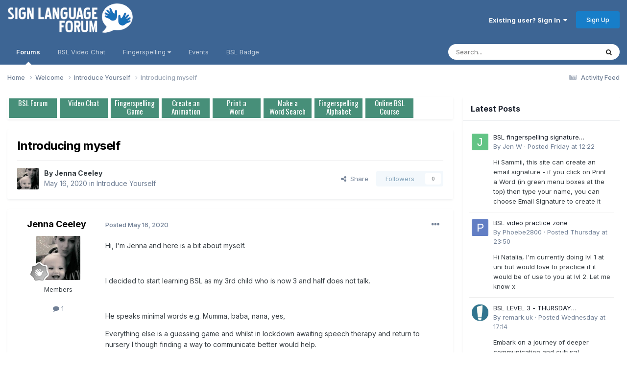

--- FILE ---
content_type: text/html;charset=UTF-8
request_url: https://www.signlanguageforum.com/bsl/topic/1915-introducing-myself/
body_size: 15025
content:
<!DOCTYPE html>
<html lang="en-GB" dir="ltr">
	<head>
		<meta charset="utf-8">
        
		<title>Introducing myself - Introduce Yourself - British Sign Language (BSL) Discussion Forum</title>
		
			<script async src="https://www.googletagmanager.com/gtag/js?id=G-KT8C54DXHY"></script>
<script>
  window.dataLayer = window.dataLayer || [];
  function gtag(){dataLayer.push(arguments);}
  gtag('js', new Date());

  gtag('config', 'G-KT8C54DXHY');
</script>
		
		
		
		

	<meta name="viewport" content="width=device-width, initial-scale=1">


	
	


	<meta name="twitter:card" content="summary" />


	
		<meta name="twitter:site" content="@BritishSignBSL" />
	



	
		
			
				<meta property="og:title" content="Introducing myself">
			
		
	

	
		
			
				<meta property="og:type" content="website">
			
		
	

	
		
			
				<meta property="og:url" content="https://www.signlanguageforum.com/bsl/topic/1915-introducing-myself/">
			
		
	

	
		
			
				<meta name="description" content="Hi, I&#039;m Jenna and here is a bit about myself. I decided to start learning BSL as my 3rd child who is now 3 and half does not talk. He speaks minimal words e.g. Mumma, baba, nana, yes, Everything else is a guessing game and whilst in lockdown awaiting speech therapy and return to nursery I though ...">
			
		
	

	
		
			
				<meta property="og:description" content="Hi, I&#039;m Jenna and here is a bit about myself. I decided to start learning BSL as my 3rd child who is now 3 and half does not talk. He speaks minimal words e.g. Mumma, baba, nana, yes, Everything else is a guessing game and whilst in lockdown awaiting speech therapy and return to nursery I though ...">
			
		
	

	
		
			
				<meta property="og:updated_time" content="2020-05-16T13:42:11Z">
			
		
	

	
		
			
				<meta property="og:site_name" content="British Sign Language (BSL) Discussion Forum">
			
		
	

	
		
			
				<meta property="og:locale" content="en_GB">
			
		
	


	
		<link rel="canonical" href="https://www.signlanguageforum.com/bsl/topic/1915-introducing-myself/" />
	





<link rel="manifest" href="https://www.signlanguageforum.com/bsl/manifest.webmanifest/">
<meta name="msapplication-config" content="https://www.signlanguageforum.com/bsl/browserconfig.xml/">
<meta name="msapplication-starturl" content="/">
<meta name="application-name" content="British Sign Language (BSL) Discussion Forum">
<meta name="apple-mobile-web-app-title" content="British Sign Language (BSL) Discussion Forum">

	<meta name="theme-color" content="#3d6594">










<link rel="preload" href="//www.signlanguageforum.com/bsl/applications/core/interface/font/fontawesome-webfont.woff2?v=4.7.0" as="font" crossorigin="anonymous">
		


	<link rel="preconnect" href="https://fonts.googleapis.com">
	<link rel="preconnect" href="https://fonts.gstatic.com" crossorigin>
	
		<link href="https://fonts.googleapis.com/css2?family=Inter:wght@300;400;500;600;700&display=swap" rel="stylesheet">
	



	<link rel='stylesheet' href='https://www.signlanguageforum.com/bsl/uploads/css_built_5/341e4a57816af3ba440d891ca87450ff_framework.css?v=f0c73bd97a1761378924' media='all'>

	<link rel='stylesheet' href='https://www.signlanguageforum.com/bsl/uploads/css_built_5/05e81b71abe4f22d6eb8d1a929494829_responsive.css?v=f0c73bd97a1761378924' media='all'>

	<link rel='stylesheet' href='https://www.signlanguageforum.com/bsl/uploads/css_built_5/90eb5adf50a8c640f633d47fd7eb1778_core.css?v=f0c73bd97a1761378924' media='all'>

	<link rel='stylesheet' href='https://www.signlanguageforum.com/bsl/uploads/css_built_5/5a0da001ccc2200dc5625c3f3934497d_core_responsive.css?v=f0c73bd97a1761378924' media='all'>

	<link rel='stylesheet' href='https://www.signlanguageforum.com/bsl/uploads/css_built_5/62e269ced0fdab7e30e026f1d30ae516_forums.css?v=f0c73bd97a1761378924' media='all'>

	<link rel='stylesheet' href='https://www.signlanguageforum.com/bsl/uploads/css_built_5/76e62c573090645fb99a15a363d8620e_forums_responsive.css?v=f0c73bd97a1761378924' media='all'>

	<link rel='stylesheet' href='https://www.signlanguageforum.com/bsl/uploads/css_built_5/ebdea0c6a7dab6d37900b9190d3ac77b_topics.css?v=f0c73bd97a1761378924' media='all'>





<link rel='stylesheet' href='https://www.signlanguageforum.com/bsl/uploads/css_built_5/258adbb6e4f3e83cd3b355f84e3fa002_custom.css?v=f0c73bd97a1761378924' media='all'>




		

	
	<script type='text/javascript'>
		var ipsDebug = false;		
	
		var CKEDITOR_BASEPATH = '//www.signlanguageforum.com/bsl/applications/core/interface/ckeditor/ckeditor/';
	
		var ipsSettings = {
			
			
			cookie_domain: "www.signlanguageforum.com",
			
			cookie_path: "/",
			
			cookie_prefix: "slf_",
			
			
			cookie_ssl: true,
			
            essential_cookies: ["oauth_authorize","member_id","login_key","clearAutosave","lastSearch","device_key","IPSSessionFront","loggedIn","noCache","hasJS","cookie_consent","cookie_consent_optional","codeVerifier","forumpass_*"],
			upload_imgURL: "",
			message_imgURL: "",
			notification_imgURL: "",
			baseURL: "//www.signlanguageforum.com/bsl/",
			jsURL: "//www.signlanguageforum.com/bsl/applications/core/interface/js/js.php",
			csrfKey: "ae425414ecc52040ec55c4d190c46dfc",
			antiCache: "f0c73bd97a1761378924",
			jsAntiCache: "f0c73bd97a1768848881",
			disableNotificationSounds: true,
			useCompiledFiles: true,
			links_external: true,
			memberID: 0,
			lazyLoadEnabled: false,
			blankImg: "//www.signlanguageforum.com/bsl/applications/core/interface/js/spacer.png",
			googleAnalyticsEnabled: true,
			matomoEnabled: false,
			viewProfiles: true,
			mapProvider: 'google',
			mapApiKey: "AIzaSyCGCDZS2is1A53e5oMmCQ7sn1QZymArH2k",
			pushPublicKey: "BN6h35RbNxdIRfZef3r6IGX6C71ZKWyj-oVS6gditJuOhcl-h7t6KX1Sl3Ak_FRNGYtduBgbOVrl2mXmVFcJALw",
			relativeDates: true
		};
		
		
		
		
			ipsSettings['maxImageDimensions'] = {
				width: 1000,
				height: 750
			};
		
		
	</script>





<script type='text/javascript' src='https://www.signlanguageforum.com/bsl/uploads/javascript_global/root_library.js?v=f0c73bd97a1768848881' data-ips></script>


<script type='text/javascript' src='https://www.signlanguageforum.com/bsl/uploads/javascript_global/root_js_lang_1.js?v=f0c73bd97a1768848881' data-ips></script>


<script type='text/javascript' src='https://www.signlanguageforum.com/bsl/uploads/javascript_global/root_framework.js?v=f0c73bd97a1768848881' data-ips></script>


<script type='text/javascript' src='https://www.signlanguageforum.com/bsl/uploads/javascript_core/global_global_core.js?v=f0c73bd97a1768848881' data-ips></script>


<script type='text/javascript' src='https://www.signlanguageforum.com/bsl/uploads/javascript_core/plugins_plugins.js?v=f0c73bd97a1768848881' data-ips></script>


<script type='text/javascript' src='https://www.signlanguageforum.com/bsl/uploads/javascript_global/root_front.js?v=f0c73bd97a1768848881' data-ips></script>


<script type='text/javascript' src='https://www.signlanguageforum.com/bsl/uploads/javascript_core/front_front_core.js?v=f0c73bd97a1768848881' data-ips></script>


<script type='text/javascript' src='https://www.signlanguageforum.com/bsl/uploads/javascript_forums/front_front_topic.js?v=f0c73bd97a1768848881' data-ips></script>


<script type='text/javascript' src='https://www.signlanguageforum.com/bsl/uploads/javascript_global/root_map.js?v=f0c73bd97a1768848881' data-ips></script>



	<script type='text/javascript'>
		
			ips.setSetting( 'date_format', jQuery.parseJSON('"dd\/mm\/yy"') );
		
			ips.setSetting( 'date_first_day', jQuery.parseJSON('0') );
		
			ips.setSetting( 'ipb_url_filter_option', jQuery.parseJSON('"none"') );
		
			ips.setSetting( 'url_filter_any_action', jQuery.parseJSON('"allow"') );
		
			ips.setSetting( 'bypass_profanity', jQuery.parseJSON('0') );
		
			ips.setSetting( 'emoji_style', jQuery.parseJSON('"native"') );
		
			ips.setSetting( 'emoji_shortcodes', jQuery.parseJSON('true') );
		
			ips.setSetting( 'emoji_ascii', jQuery.parseJSON('true') );
		
			ips.setSetting( 'emoji_cache', jQuery.parseJSON('1716477396') );
		
			ips.setSetting( 'image_jpg_quality', jQuery.parseJSON('85') );
		
			ips.setSetting( 'cloud2', jQuery.parseJSON('false') );
		
			ips.setSetting( 'isAnonymous', jQuery.parseJSON('false') );
		
		
        
    </script>



<script type='application/ld+json'>
{
    "name": "Introducing myself",
    "headline": "Introducing myself",
    "text": "Hi, I\u0027m Jenna and here is a bit about myself.\u00a0\n \n\n\n\t\u00a0\n \n\n\n\tI decided to start learning BSL as my 3rd child who is now 3 and half does not talk.\u00a0\n \n\n\n\t\u00a0\n \n\n\n\tHe speaks minimal words e.g. Mumma, baba, nana, yes,\u00a0\n \n\n\n\tEverything else is a guessing game and whilst in lockdown awaiting speech therapy and return to nursery I though finding a way to communicate better would help.\u00a0\n \n",
    "dateCreated": "2020-05-16T13:42:11+0000",
    "datePublished": "2020-05-16T13:42:11+0000",
    "dateModified": "2020-05-16T13:42:11+0000",
    "image": "https://www.signlanguageforum.com/bsl/uploads/monthly_2020_08/imported-photo-7307.thumb.jpeg.66365242a967dcb9faef0cfcb14ee4b0.jpeg",
    "author": {
        "@type": "Person",
        "name": "Jenna Ceeley",
        "image": "https://www.signlanguageforum.com/bsl/uploads/monthly_2020_08/imported-photo-7307.thumb.jpeg.66365242a967dcb9faef0cfcb14ee4b0.jpeg",
        "url": "https://www.signlanguageforum.com/bsl/profile/7307-jenna-ceeley/"
    },
    "interactionStatistic": [
        {
            "@type": "InteractionCounter",
            "interactionType": "http://schema.org/ViewAction",
            "userInteractionCount": 806
        },
        {
            "@type": "InteractionCounter",
            "interactionType": "http://schema.org/CommentAction",
            "userInteractionCount": 0
        },
        {
            "@type": "InteractionCounter",
            "interactionType": "http://schema.org/FollowAction",
            "userInteractionCount": 0
        }
    ],
    "@context": "http://schema.org",
    "@type": "DiscussionForumPosting",
    "@id": "https://www.signlanguageforum.com/bsl/topic/1915-introducing-myself/",
    "isPartOf": {
        "@id": "https://www.signlanguageforum.com/bsl/#website"
    },
    "publisher": {
        "@id": "https://www.signlanguageforum.com/bsl/#organization",
        "member": {
            "@type": "Person",
            "name": "Jenna Ceeley",
            "image": "https://www.signlanguageforum.com/bsl/uploads/monthly_2020_08/imported-photo-7307.thumb.jpeg.66365242a967dcb9faef0cfcb14ee4b0.jpeg",
            "url": "https://www.signlanguageforum.com/bsl/profile/7307-jenna-ceeley/"
        }
    },
    "url": "https://www.signlanguageforum.com/bsl/topic/1915-introducing-myself/",
    "discussionUrl": "https://www.signlanguageforum.com/bsl/topic/1915-introducing-myself/",
    "mainEntityOfPage": {
        "@type": "WebPage",
        "@id": "https://www.signlanguageforum.com/bsl/topic/1915-introducing-myself/"
    },
    "pageStart": 1,
    "pageEnd": 1
}	
</script>

<script type='application/ld+json'>
{
    "@context": "http://www.schema.org",
    "publisher": "https://www.signlanguageforum.com/bsl/#organization",
    "@type": "WebSite",
    "@id": "https://www.signlanguageforum.com/bsl/#website",
    "mainEntityOfPage": "https://www.signlanguageforum.com/bsl/",
    "name": "British Sign Language (BSL) Discussion Forum",
    "url": "https://www.signlanguageforum.com/bsl/",
    "potentialAction": {
        "type": "SearchAction",
        "query-input": "required name=query",
        "target": "https://www.signlanguageforum.com/bsl/search/?q={query}"
    },
    "inLanguage": [
        {
            "@type": "Language",
            "name": "English",
            "alternateName": "en-GB"
        }
    ]
}	
</script>

<script type='application/ld+json'>
{
    "@context": "http://www.schema.org",
    "@type": "Organization",
    "@id": "https://www.signlanguageforum.com/bsl/#organization",
    "mainEntityOfPage": "https://www.signlanguageforum.com/bsl/",
    "name": "British Sign Language (BSL) Discussion Forum",
    "url": "https://www.signlanguageforum.com/bsl/",
    "logo": {
        "@type": "ImageObject",
        "@id": "https://www.signlanguageforum.com/bsl/#logo",
        "url": "https://www.signlanguageforum.com/bsl/uploads/monthly_2020_03/5a22e5ea72684_signlanguagelogo.png.c85690b124eca7b1b0daa4710679efe1.png"
    },
    "sameAs": [
        "https://www.facebook.com/BSL.British.Sign.Language",
        "https://x.com/BritishSignBSL"
    ]
}	
</script>

<script type='application/ld+json'>
{
    "@context": "http://schema.org",
    "@type": "BreadcrumbList",
    "itemListElement": [
        {
            "@type": "ListItem",
            "position": 1,
            "item": {
                "name": "Welcome",
                "@id": "https://www.signlanguageforum.com/bsl/forum/2-welcome/"
            }
        },
        {
            "@type": "ListItem",
            "position": 2,
            "item": {
                "name": "Introduce Yourself",
                "@id": "https://www.signlanguageforum.com/bsl/forum/5-introduce-yourself/"
            }
        },
        {
            "@type": "ListItem",
            "position": 3,
            "item": {
                "name": "Introducing myself"
            }
        }
    ]
}	
</script>



<script type='text/javascript'>
    (() => {
        let gqlKeys = [];
        for (let [k, v] of Object.entries(gqlKeys)) {
            ips.setGraphQlData(k, v);
        }
    })();
</script>
		

	
	<link rel='shortcut icon' href='https://www.signlanguageforum.com/bsl/uploads/monthly_2020_03/favicon.ico' type="image/x-icon">

	</head>
	<body class='ipsApp ipsApp_front ipsJS_none ipsClearfix' data-controller='core.front.core.app' data-message="" data-pageApp='forums' data-pageLocation='front' data-pageModule='forums' data-pageController='topic' data-pageID='1915'  >
		
        

        

		<a href='#ipsLayout_mainArea' class='ipsHide' title='Go to main content on this page' accesskey='m'>Jump to content</a>
		





		<div id='ipsLayout_header' class='ipsClearfix'>
			<header>
				<div class='ipsLayout_container'>
					


<a href='https://www.signlanguageforum.com/bsl/' id='elLogo' accesskey='1'><img src="https://www.signlanguageforum.com/bsl/uploads/monthly_2020_03/5a22e5ea72684_signlanguagelogo.png.c85690b124eca7b1b0daa4710679efe1.png" alt='British Sign Language (BSL) Discussion Forum'></a>

					
						

	<ul id='elUserNav' class='ipsList_inline cSignedOut ipsClearfix ipsResponsive_hidePhone ipsResponsive_block'>
		
		<li id='elSignInLink'>
			
				<a href='//www.signlanguageforum.com/bsl/login/' data-ipsMenu-closeOnClick="false" data-ipsMenu id='elUserSignIn'>
					Existing user? Sign In &nbsp;<i class='fa fa-caret-down'></i>
				</a>
			
			
<div id='elUserSignIn_menu' class='ipsMenu ipsMenu_auto ipsHide'>
	<form accept-charset='utf-8' method='post' action='//www.signlanguageforum.com/bsl/login/'>
		<input type="hidden" name="csrfKey" value="ae425414ecc52040ec55c4d190c46dfc">
		<input type="hidden" name="ref" value="aHR0cHM6Ly93d3cuc2lnbmxhbmd1YWdlZm9ydW0uY29tL2JzbC90b3BpYy8xOTE1LWludHJvZHVjaW5nLW15c2VsZi8=">
		<div data-role="loginForm">
			
			
			
				<div class='ipsColumns ipsColumns_noSpacing'>
					<div class='ipsColumn ipsColumn_wide' id='elUserSignIn_internal'>
						
<div class="ipsPad ipsForm ipsForm_vertical">
	<h4 class="ipsType_sectionHead">Sign In</h4>
	<br><br>
	<ul class='ipsList_reset'>
		<li class="ipsFieldRow ipsFieldRow_noLabel ipsFieldRow_fullWidth">
			
			
				<input type="text" placeholder="Display Name or Email Address" name="auth" autocomplete="email">
			
		</li>
		<li class="ipsFieldRow ipsFieldRow_noLabel ipsFieldRow_fullWidth">
			<input type="password" placeholder="Password" name="password" autocomplete="current-password">
		</li>
		<li class="ipsFieldRow ipsFieldRow_checkbox ipsClearfix">
			<span class="ipsCustomInput">
				<input type="checkbox" name="remember_me" id="remember_me_checkbox" value="1" checked aria-checked="true">
				<span></span>
			</span>
			<div class="ipsFieldRow_content">
				<label class="ipsFieldRow_label" for="remember_me_checkbox">Remember me</label>
				<span class="ipsFieldRow_desc">Not recommended on shared computers</span>
			</div>
		</li>
		<li class="ipsFieldRow ipsFieldRow_fullWidth">
			<button type="submit" name="_processLogin" value="usernamepassword" class="ipsButton ipsButton_primary ipsButton_small" id="elSignIn_submit">Sign In</button>
			
				<p class="ipsType_right ipsType_small">
					
						<a href='https://www.signlanguageforum.com/bsl/lostpassword/' data-ipsDialog data-ipsDialog-title='Forgot your password?'>
					
					Forgot your password?</a>
				</p>
			
		</li>
	</ul>
</div>
					</div>
					<div class='ipsColumn ipsColumn_wide'>
						<div class='ipsPadding' id='elUserSignIn_external'>
							<div class='ipsAreaBackground_light ipsPadding:half'>
								
									<p class='ipsType_reset ipsType_small ipsType_center'><strong>Or sign in with one of these services</strong></p>
								
								
									<div class='ipsType_center ipsMargin_top:half'>
										

<button type="submit" name="_processLogin" value="2" class='ipsButton ipsButton_verySmall ipsButton_fullWidth ipsSocial ipsSocial_facebook' style="background-color: #3a579a">
	
		<span class='ipsSocial_icon'>
			
				<i class='fa fa-facebook-official'></i>
			
		</span>
		<span class='ipsSocial_text'>Sign in with Facebook</span>
	
</button>
									</div>
								
									<div class='ipsType_center ipsMargin_top:half'>
										

<button type="submit" name="_processLogin" value="9" class='ipsButton ipsButton_verySmall ipsButton_fullWidth ipsSocial ipsSocial_twitter' style="background-color: #000000">
	
		<span class='ipsSocial_icon'>
			
				<i class='fa fa-twitter'></i>
			
		</span>
		<span class='ipsSocial_text'>Sign in with X</span>
	
</button>
									</div>
								
							</div>
						</div>
					</div>
				</div>
			
		</div>
	</form>
</div>
		</li>
		
			<li>
				<a href='//www.signlanguageforum.com/bsl/register/' data-ipsDialog data-ipsDialog-size='narrow' data-ipsDialog-title='Sign Up' id='elRegisterButton' class='ipsButton ipsButton_normal ipsButton_primary'>
						Sign Up
				</a>
			</li>
		
	</ul>

						
<ul class='ipsMobileHamburger ipsList_reset ipsResponsive_hideDesktop'>
	<li data-ipsDrawer data-ipsDrawer-drawerElem='#elMobileDrawer'>
		<a href='#'>
			
			
				
			
			
			
			<i class='fa fa-navicon'></i>
		</a>
	</li>
</ul>
					
				</div>
			</header>
			

	<nav data-controller='core.front.core.navBar' class='ipsNavBar_noSubBars ipsResponsive_showDesktop'>
		<div class='ipsNavBar_primary ipsLayout_container ipsNavBar_noSubBars'>
			<ul data-role="primaryNavBar" class='ipsClearfix'>
				


	
		
		
			
		
		<li class='ipsNavBar_active' data-active id='elNavSecondary_8' data-role="navBarItem" data-navApp="forums" data-navExt="Forums">
			
			
				<a href="https://www.signlanguageforum.com/bsl/"  data-navItem-id="8" data-navDefault>
					Forums<span class='ipsNavBar_active__identifier'></span>
				</a>
			
			
		</li>
	
	

	
		
		
		<li  id='elNavSecondary_48' data-role="navBarItem" data-navApp="cms" data-navExt="Pages">
			
			
				<a href="https://www.signlanguageforum.com/bsl/bsl-video-chat-rooms/"  data-navItem-id="48" >
					BSL Video Chat<span class='ipsNavBar_active__identifier'></span>
				</a>
			
			
		</li>
	
	

	
		
		
		<li  id='elNavSecondary_61' data-role="navBarItem" data-navApp="core" data-navExt="Menu">
			
			
				<a href="#" id="elNavigation_61" data-ipsMenu data-ipsMenu-appendTo='#elNavSecondary_61' data-ipsMenu-activeClass='ipsNavActive_menu' data-navItem-id="61" >
					Fingerspelling <i class="fa fa-caret-down"></i><span class='ipsNavBar_active__identifier'></span>
				</a>
				<ul id="elNavigation_61_menu" class="ipsMenu ipsMenu_auto ipsHide">
					

	
		
			<li class='ipsMenu_item' >
				<a href='https://www.signlanguageforum.com/bsl/fingerspelling/alphabet/' >
					The Fingerspelling Alphabet
				</a>
			</li>
		
	

	
		
			<li class='ipsMenu_item' >
				<a href='https://www.signlanguageforum.com/bsl/fingerspelling/fingerspelling-game/' >
					Fingerspelling Game
				</a>
			</li>
		
	

	
		
			<li class='ipsMenu_item' >
				<a href='https://www.signlanguageforum.com/bsl/fingerspelling/message/' >
					Create an Animation
				</a>
			</li>
		
	

	
		
			<li class='ipsMenu_item' >
				<a href='https://www.signlanguageforum.com/bsl/fingerspelling/fingerspelling-word/' >
					Print a Word
				</a>
			</li>
		
	

	
		
			<li class='ipsMenu_item' >
				<a href='https://www.signlanguageforum.com/bsl/fingerspelling/fingerspelling-wordsearch/' >
					Make a Word Search
				</a>
			</li>
		
	

				</ul>
			
			
		</li>
	
	

	
		
		
		<li  id='elNavSecondary_17' data-role="navBarItem" data-navApp="calendar" data-navExt="Calendar">
			
			
				<a href="https://www.signlanguageforum.com/bsl/events/"  data-navItem-id="17" >
					Events<span class='ipsNavBar_active__identifier'></span>
				</a>
			
			
		</li>
	
	

	
		
		
		<li  id='elNavSecondary_72' data-role="navBarItem" data-navApp="cms" data-navExt="Pages">
			
			
				<a href="https://www.signlanguageforum.com/bsl/sign-language-used-here/logo/"  data-navItem-id="72" >
					BSL Badge<span class='ipsNavBar_active__identifier'></span>
				</a>
			
			
		</li>
	
	

				<li class='ipsHide' id='elNavigationMore' data-role='navMore'>
					<a href='#' data-ipsMenu data-ipsMenu-appendTo='#elNavigationMore' id='elNavigationMore_dropdown'>More</a>
					<ul class='ipsNavBar_secondary ipsHide' data-role='secondaryNavBar'>
						<li class='ipsHide' id='elNavigationMore_more' data-role='navMore'>
							<a href='#' data-ipsMenu data-ipsMenu-appendTo='#elNavigationMore_more' id='elNavigationMore_more_dropdown'>More <i class='fa fa-caret-down'></i></a>
							<ul class='ipsHide ipsMenu ipsMenu_auto' id='elNavigationMore_more_dropdown_menu' data-role='moreDropdown'></ul>
						</li>
					</ul>
				</li>
			</ul>
			

	<div id="elSearchWrapper">
		<div id='elSearch' data-controller="core.front.core.quickSearch">
			<form accept-charset='utf-8' action='//www.signlanguageforum.com/bsl/search/?do=quicksearch' method='post'>
                <input type='search' id='elSearchField' placeholder='Search...' name='q' autocomplete='off' aria-label='Search'>
                <details class='cSearchFilter'>
                    <summary class='cSearchFilter__text'></summary>
                    <ul class='cSearchFilter__menu'>
                        
                        <li><label><input type="radio" name="type" value="all" ><span class='cSearchFilter__menuText'>Everywhere</span></label></li>
                        
                            
                                <li><label><input type="radio" name="type" value='contextual_{&quot;type&quot;:&quot;forums_topic&quot;,&quot;nodes&quot;:5}' checked><span class='cSearchFilter__menuText'>This Forum</span></label></li>
                            
                                <li><label><input type="radio" name="type" value='contextual_{&quot;type&quot;:&quot;forums_topic&quot;,&quot;item&quot;:1915}' checked><span class='cSearchFilter__menuText'>This Topic</span></label></li>
                            
                        
                        
                            <li><label><input type="radio" name="type" value="core_statuses_status"><span class='cSearchFilter__menuText'>Status Updates</span></label></li>
                        
                            <li><label><input type="radio" name="type" value="forums_topic"><span class='cSearchFilter__menuText'>Topics</span></label></li>
                        
                            <li><label><input type="radio" name="type" value="calendar_event"><span class='cSearchFilter__menuText'>Events</span></label></li>
                        
                            <li><label><input type="radio" name="type" value="cms_pages_pageitem"><span class='cSearchFilter__menuText'>Pages</span></label></li>
                        
                            <li><label><input type="radio" name="type" value="core_members"><span class='cSearchFilter__menuText'>Members</span></label></li>
                        
                    </ul>
                </details>
				<button class='cSearchSubmit' type="submit" aria-label='Search'><i class="fa fa-search"></i></button>
			</form>
		</div>
	</div>

		</div>
	</nav>

			
<ul id='elMobileNav' class='ipsResponsive_hideDesktop' data-controller='core.front.core.mobileNav'>
	
		
			
			
				
				
			
				
					<li id='elMobileBreadcrumb'>
						<a href='https://www.signlanguageforum.com/bsl/forum/5-introduce-yourself/'>
							<span>Introduce Yourself</span>
						</a>
					</li>
				
				
			
				
				
			
		
	
	
	
	<li >
		<a data-action="defaultStream" href='https://www.signlanguageforum.com/bsl/discover/7/'><i class="fa fa-newspaper-o" aria-hidden="true"></i></a>
	</li>

	

	
		<li class='ipsJS_show'>
			<a href='https://www.signlanguageforum.com/bsl/search/'><i class='fa fa-search'></i></a>
		</li>
	
</ul>
		</div>
		<main id='ipsLayout_body' class='ipsLayout_container'>
			<div id='ipsLayout_contentArea'>
				<div id='ipsLayout_contentWrapper'>
					
<nav class='ipsBreadcrumb ipsBreadcrumb_top ipsFaded_withHover'>
	

	<ul class='ipsList_inline ipsPos_right'>
		
		<li >
			<a data-action="defaultStream" class='ipsType_light '  href='https://www.signlanguageforum.com/bsl/discover/7/'><i class="fa fa-newspaper-o" aria-hidden="true"></i> <span>Activity Feed</span></a>
		</li>
		
	</ul>

	<ul data-role="breadcrumbList">
		<li>
			<a title="Home" href='https://www.signlanguageforum.com/bsl/'>
				<span>Home <i class='fa fa-angle-right'></i></span>
			</a>
		</li>
		
		
			<li>
				
					<a href='https://www.signlanguageforum.com/bsl/forum/2-welcome/'>
						<span>Welcome <i class='fa fa-angle-right' aria-hidden="true"></i></span>
					</a>
				
			</li>
		
			<li>
				
					<a href='https://www.signlanguageforum.com/bsl/forum/5-introduce-yourself/'>
						<span>Introduce Yourself <i class='fa fa-angle-right' aria-hidden="true"></i></span>
					</a>
				
			</li>
		
			<li>
				
					Introducing myself
				
			</li>
		
	</ul>
</nav>
					
					<div id='ipsLayout_mainArea'>
						
						
						
						

	




	<div class='cWidgetContainer '  data-role='widgetReceiver' data-orientation='horizontal' data-widgetArea='header'>
		<ul class='ipsList_reset'>
			
				
					
					<li class='ipsWidget ipsWidget_horizontal ipsBox  ' data-blockID='plugin_6_sodPhpWidget_43z9hply9' data-blockConfig="true" data-blockTitle="PHP Code" data-blockErrorMessage="This block cannot be shown. This could be because it needs configuring, is unable to show on this page, or will show after reloading this page."  data-controller='core.front.widgets.block'>

<div class='ipsWidget_inner '>
	
	
		<p class='ipsType_reset ipsType_medium ipsType_light'><link href="https://fonts.googleapis.com/css?family=Oswald" rel="stylesheet"><link rel="stylesheet" href="/include/fingerspelling.css">
<style>
div.gallery {
   margin: 3px;
    border: 0px solid #eee;
    float: left;
    width: 1px;
    min-width: 98px;
    cursor: pointer;
	background: #478f79;
	color:#fff;
}

div.gallery:hover {
}

div.gallery img {
   height: 100px;
	width: 100px;
}

div.desc {
    padding: 1px;
    text-align: center;
	font-size: 15px;
	height: 40px;
	font-family: "Oswald","sans-serif";
	    line-height: 17px;
}
.menuimage{
	
}
.imageframe{
	display:none;
height: 70px;
    width: 96px;
background-position: center; 
background-size: cover;
    margin-bottom: 0px;
}
.chart{
	background-image: url("/include/menu/fschart2.png?12");
}
.game{
	background-image: url("/include/menu/fsgame2.png");
}
.animation{
	background-image: url("/include/menu/fsanimation2.gif?32");
}
.word{
	background-image: url("/include/menu/word2.png?111");
}
.wordsearchm{
	background-image: url("/include/menu/worsearch2.png?11");
}
.chat{
	background-image: url("/include/menu/chat.png?1");
}
.forum{
	background-image: url("/include/menu/forum.png?1");
}
.course{
	background-image: url("/include/menu/course.png?2");
}
</style><style>
.wrapper {
	width: 100%; /* arbitary for demo only */
	white-space: nowrap;
	overflow-y: hidden;
	overflow-x: auto;
	-webkit-overflow-scrolling: touch;
	display: inline-flex;
}

.gallery {
	display: inline;
	float:left;
}
</style>
<div class="wrapper">
<div class="gallery" onClick="window.location='https://www.signlanguageforum.com/bsl/'">
    <div class="imageframe forum"></div>
  <div class="desc">BSL Forum</div>
</div>


<div class="gallery" onClick="window.location='https://www.signlanguageforum.com/bsl/bsl-video-chat-rooms/'">
    <div class="imageframe chat"></div>
  <div class="desc">Video Chat</div>
</div>
<div class="gallery" onClick="window.location='https://www.signlanguageforum.com/bsl/fingerspelling/fingerspelling-game/'">
    <div class="imageframe game"></div>
  <div class="desc">Fingerspelling<br>Game</div>
</div>
<div class="gallery" onClick="window.location='https://www.signlanguageforum.com/bsl/fingerspelling/message/'">
    <div class="imageframe animation"></div>
  <div class="desc">Create an<br>Animation</div>
</div>
<div class="gallery" onClick="window.location='https://www.signlanguageforum.com/bsl/fingerspelling/fingerspelling-word/'">
    <div class="imageframe word"></div>
  <div class="desc">Print a<br>Word</div>
</div>
<div class="gallery" onClick="window.location='https://www.signlanguageforum.com/bsl/fingerspelling/fingerspelling-wordsearch/'">
    <div class="imageframe wordsearchm"></div>
  <div class="desc">Make a<br>Word Search</div>
</div>
<div class="gallery" onClick="window.location='https://www.signlanguageforum.com/bsl/fingerspelling/alphabet/'">
<div class="imageframe chart"></div>
  <div class="desc">Fingerspelling<br>Alphabet</div>
</div>
<div class="gallery" onClick="window.open('https://www.british-sign.co.uk/learn-online-british-sign-language-course/');">
<div class="imageframe course"></div>
  <div class="desc">Online BSL<br>Course</div>
  </div>
  
</div></p>
	
</div></li>
				
			
		</ul>
	</div>

						



<div class="ipsPageHeader ipsResponsive_pull ipsBox ipsPadding sm:ipsPadding:half ipsMargin_bottom">
		
	
	<div class="ipsFlex ipsFlex-ai:center ipsFlex-fw:wrap ipsGap:4">
		<div class="ipsFlex-flex:11">
			<h1 class="ipsType_pageTitle ipsContained_container">
				

				
				
					<span class="ipsType_break ipsContained">
						<span>Introducing myself</span>
					</span>
				
			</h1>
			
			
		</div>
		
	</div>
	<hr class="ipsHr">
	<div class="ipsPageHeader__meta ipsFlex ipsFlex-jc:between ipsFlex-ai:center ipsFlex-fw:wrap ipsGap:3">
		<div class="ipsFlex-flex:11">
			<div class="ipsPhotoPanel ipsPhotoPanel_mini ipsPhotoPanel_notPhone ipsClearfix">
				


	<a href="https://www.signlanguageforum.com/bsl/profile/7307-jenna-ceeley/" rel="nofollow" data-ipsHover data-ipsHover-width="370" data-ipsHover-target="https://www.signlanguageforum.com/bsl/profile/7307-jenna-ceeley/?do=hovercard" class="ipsUserPhoto ipsUserPhoto_mini" title="Go to Jenna Ceeley's profile">
		<img src='https://www.signlanguageforum.com/bsl/uploads/monthly_2020_08/imported-photo-7307.thumb.jpeg.66365242a967dcb9faef0cfcb14ee4b0.jpeg' alt='Jenna Ceeley' loading="lazy">
	</a>

				<div>
					<p class="ipsType_reset ipsType_blendLinks">
						<span class="ipsType_normal">
						
							<strong>By 


<a href='https://www.signlanguageforum.com/bsl/profile/7307-jenna-ceeley/' rel="nofollow" data-ipsHover data-ipsHover-width='370' data-ipsHover-target='https://www.signlanguageforum.com/bsl/profile/7307-jenna-ceeley/?do=hovercard&amp;referrer=https%253A%252F%252Fwww.signlanguageforum.com%252Fbsl%252Ftopic%252F1915-introducing-myself%252F' title="Go to Jenna Ceeley's profile" class="ipsType_break">Jenna Ceeley</a></strong><br>
							<span class="ipsType_light"><time datetime='2020-05-16T13:42:11Z' title='16/05/20 13:42' data-short='5 yr'>May 16, 2020</time> in <a href="https://www.signlanguageforum.com/bsl/forum/5-introduce-yourself/">Introduce Yourself</a></span>
						
						</span>
					</p>
				</div>
			</div>
		</div>
		
			<div class="ipsFlex-flex:01 ipsResponsive_hidePhone">
				<div class="ipsShareLinks">
					
						


    <a href='#elShareItem_1441298797_menu' id='elShareItem_1441298797' data-ipsMenu class='ipsShareButton ipsButton ipsButton_verySmall ipsButton_link ipsButton_link--light'>
        <span><i class='fa fa-share-alt'></i></span> &nbsp;Share
    </a>

    <div class='ipsPadding ipsMenu ipsMenu_normal ipsHide' id='elShareItem_1441298797_menu' data-controller="core.front.core.sharelink">
        
        
        <span data-ipsCopy data-ipsCopy-flashmessage>
            <a href="https://www.signlanguageforum.com/bsl/topic/1915-introducing-myself/" class="ipsButton ipsButton_light ipsButton_small ipsButton_fullWidth" data-role="copyButton" data-clipboard-text="https://www.signlanguageforum.com/bsl/topic/1915-introducing-myself/" data-ipstooltip title='Copy Link to Clipboard'><i class="fa fa-clone"></i> https://www.signlanguageforum.com/bsl/topic/1915-introducing-myself/</a>
        </span>
        <ul class='ipsShareLinks ipsMargin_top:half'>
            
                <li>
<a href="https://x.com/share?url=https%3A%2F%2Fwww.signlanguageforum.com%2Fbsl%2Ftopic%2F1915-introducing-myself%2F" class="cShareLink cShareLink_x" target="_blank" data-role="shareLink" title='Share on X' data-ipsTooltip rel='nofollow noopener'>
    <i class="fa fa-x"></i>
</a></li>
            
                <li>
<a href="https://www.facebook.com/sharer/sharer.php?u=https%3A%2F%2Fwww.signlanguageforum.com%2Fbsl%2Ftopic%2F1915-introducing-myself%2F" class="cShareLink cShareLink_facebook" target="_blank" data-role="shareLink" title='Share on Facebook' data-ipsTooltip rel='noopener nofollow'>
	<i class="fa fa-facebook"></i>
</a></li>
            
                <li>
<a href="https://www.reddit.com/submit?url=https%3A%2F%2Fwww.signlanguageforum.com%2Fbsl%2Ftopic%2F1915-introducing-myself%2F&amp;title=Introducing+myself" rel="nofollow noopener" class="cShareLink cShareLink_reddit" target="_blank" title='Share on Reddit' data-ipsTooltip>
	<i class="fa fa-reddit"></i>
</a></li>
            
                <li>
<a href="https://www.linkedin.com/shareArticle?mini=true&amp;url=https%3A%2F%2Fwww.signlanguageforum.com%2Fbsl%2Ftopic%2F1915-introducing-myself%2F&amp;title=Introducing+myself" rel="nofollow noopener" class="cShareLink cShareLink_linkedin" target="_blank" data-role="shareLink" title='Share on LinkedIn' data-ipsTooltip>
	<i class="fa fa-linkedin"></i>
</a></li>
            
                <li>
<a href="https://pinterest.com/pin/create/button/?url=https://www.signlanguageforum.com/bsl/topic/1915-introducing-myself/&amp;media=" class="cShareLink cShareLink_pinterest" rel="nofollow noopener" target="_blank" data-role="shareLink" title='Share on Pinterest' data-ipsTooltip>
	<i class="fa fa-pinterest"></i>
</a></li>
            
        </ul>
        
            <hr class='ipsHr'>
            <button class='ipsHide ipsButton ipsButton_verySmall ipsButton_light ipsButton_fullWidth ipsMargin_top:half' data-controller='core.front.core.webshare' data-role='webShare' data-webShareTitle='Introducing myself' data-webShareText='Introducing myself' data-webShareUrl='https://www.signlanguageforum.com/bsl/topic/1915-introducing-myself/'>More sharing options...</button>
        
    </div>

					
					
                    

					



					

<div data-followApp='forums' data-followArea='topic' data-followID='1915' data-controller='core.front.core.followButton'>
	

	<a href='https://www.signlanguageforum.com/bsl/login/' rel="nofollow" class="ipsFollow ipsPos_middle ipsButton ipsButton_light ipsButton_verySmall ipsButton_disabled" data-role="followButton" data-ipsTooltip title='Sign in to follow this'>
		<span>Followers</span>
		<span class='ipsCommentCount'>0</span>
	</a>

</div>
				</div>
			</div>
					
	</div>
	
	
</div>








<div class="ipsClearfix">
	<ul class="ipsToolList ipsToolList_horizontal ipsClearfix ipsSpacer_both ipsResponsive_hidePhone">
		
		
		
	</ul>
</div>

<div id="comments" data-controller="core.front.core.commentFeed,forums.front.topic.view, core.front.core.ignoredComments" data-autopoll data-baseurl="https://www.signlanguageforum.com/bsl/topic/1915-introducing-myself/" data-lastpage data-feedid="topic-1915" class="cTopic ipsClear ipsSpacer_top">
	
			
	

	

<div data-controller='core.front.core.recommendedComments' data-url='https://www.signlanguageforum.com/bsl/topic/1915-introducing-myself/?recommended=comments' class='ipsRecommendedComments ipsHide'>
	<div data-role="recommendedComments">
		<h2 class='ipsType_sectionHead ipsType_large ipsType_bold ipsMargin_bottom'>Recommended Posts</h2>
		
	</div>
</div>
	
	<div id="elPostFeed" data-role="commentFeed" data-controller="core.front.core.moderation" >
		<form action="https://www.signlanguageforum.com/bsl/topic/1915-introducing-myself/?csrfKey=ae425414ecc52040ec55c4d190c46dfc&amp;do=multimodComment" method="post" data-ipspageaction data-role="moderationTools">
			
			
				

					

					
					



<a id='findComment-3005'></a>
<a id='comment-3005'></a>
<article  id='elComment_3005' class='cPost ipsBox ipsResponsive_pull  ipsComment  ipsComment_parent ipsClearfix ipsClear ipsColumns ipsColumns_noSpacing ipsColumns_collapsePhone    '>
	

	

	<div class='cAuthorPane_mobile ipsResponsive_showPhone'>
		<div class='cAuthorPane_photo'>
			<div class='cAuthorPane_photoWrap'>
				


	<a href="https://www.signlanguageforum.com/bsl/profile/7307-jenna-ceeley/" rel="nofollow" data-ipsHover data-ipsHover-width="370" data-ipsHover-target="https://www.signlanguageforum.com/bsl/profile/7307-jenna-ceeley/?do=hovercard" class="ipsUserPhoto ipsUserPhoto_large" title="Go to Jenna Ceeley's profile">
		<img src='https://www.signlanguageforum.com/bsl/uploads/monthly_2020_08/imported-photo-7307.thumb.jpeg.66365242a967dcb9faef0cfcb14ee4b0.jpeg' alt='Jenna Ceeley' loading="lazy">
	</a>

				
				
					<a href="https://www.signlanguageforum.com/bsl/profile/7307-jenna-ceeley/badges/" rel="nofollow">
						
<img src='https://www.signlanguageforum.com/bsl/uploads/monthly_2022_01/1_Newbie.svg' loading="lazy" alt="Newbie" class="cAuthorPane_badge cAuthorPane_badge--rank ipsOutline ipsOutline:2px" data-ipsTooltip title="Rank: Newbie (1/14)">
					</a>
				
			</div>
		</div>
		<div class='cAuthorPane_content'>
			<h3 class='ipsType_sectionHead cAuthorPane_author ipsType_break ipsType_blendLinks ipsFlex ipsFlex-ai:center'>
				


<a href='https://www.signlanguageforum.com/bsl/profile/7307-jenna-ceeley/' rel="nofollow" data-ipsHover data-ipsHover-width='370' data-ipsHover-target='https://www.signlanguageforum.com/bsl/profile/7307-jenna-ceeley/?do=hovercard&amp;referrer=https%253A%252F%252Fwww.signlanguageforum.com%252Fbsl%252Ftopic%252F1915-introducing-myself%252F' title="Go to Jenna Ceeley's profile" class="ipsType_break">Jenna Ceeley</a>
			</h3>
			<div class='ipsType_light ipsType_reset'>
			    <a href='https://www.signlanguageforum.com/bsl/topic/1915-introducing-myself/#findComment-3005' rel="nofollow" class='ipsType_blendLinks'>Posted <time datetime='2020-05-16T13:42:11Z' title='16/05/20 13:42' data-short='5 yr'>May 16, 2020</time></a>
				
			</div>
		</div>
	</div>
	<aside class='ipsComment_author cAuthorPane ipsColumn ipsColumn_medium ipsResponsive_hidePhone'>
		<h3 class='ipsType_sectionHead cAuthorPane_author ipsType_blendLinks ipsType_break'><strong>


<a href='https://www.signlanguageforum.com/bsl/profile/7307-jenna-ceeley/' rel="nofollow" data-ipsHover data-ipsHover-width='370' data-ipsHover-target='https://www.signlanguageforum.com/bsl/profile/7307-jenna-ceeley/?do=hovercard&amp;referrer=https%253A%252F%252Fwww.signlanguageforum.com%252Fbsl%252Ftopic%252F1915-introducing-myself%252F' title="Go to Jenna Ceeley's profile" class="ipsType_break">Jenna Ceeley</a></strong>
			
		</h3>
		<ul class='cAuthorPane_info ipsList_reset'>
			<li data-role='photo' class='cAuthorPane_photo'>
				<div class='cAuthorPane_photoWrap'>
					


	<a href="https://www.signlanguageforum.com/bsl/profile/7307-jenna-ceeley/" rel="nofollow" data-ipsHover data-ipsHover-width="370" data-ipsHover-target="https://www.signlanguageforum.com/bsl/profile/7307-jenna-ceeley/?do=hovercard" class="ipsUserPhoto ipsUserPhoto_large" title="Go to Jenna Ceeley's profile">
		<img src='https://www.signlanguageforum.com/bsl/uploads/monthly_2020_08/imported-photo-7307.thumb.jpeg.66365242a967dcb9faef0cfcb14ee4b0.jpeg' alt='Jenna Ceeley' loading="lazy">
	</a>

					
					
						
<img src='https://www.signlanguageforum.com/bsl/uploads/monthly_2022_01/1_Newbie.svg' loading="lazy" alt="Newbie" class="cAuthorPane_badge cAuthorPane_badge--rank ipsOutline ipsOutline:2px" data-ipsTooltip title="Rank: Newbie (1/14)">
					
				</div>
			</li>
			
				<li data-role='group'>Members</li>
				
			
			
				<li data-role='stats' class='ipsMargin_top'>
					<ul class="ipsList_reset ipsType_light ipsFlex ipsFlex-ai:center ipsFlex-jc:center ipsGap_row:2 cAuthorPane_stats">
						<li>
							
								<a href="https://www.signlanguageforum.com/bsl/profile/7307-jenna-ceeley/content/" rel="nofollow" title="1 post" data-ipsTooltip class="ipsType_blendLinks">
							
								<i class="fa fa-comment"></i> 1
							
								</a>
							
						</li>
						
					</ul>
				</li>
			
			
				

			
		</ul>
	</aside>
	<div class='ipsColumn ipsColumn_fluid ipsMargin:none'>
		

<div id='comment-3005_wrap' data-controller='core.front.core.comment' data-commentApp='forums' data-commentType='forums' data-commentID="3005" data-quoteData='{&quot;userid&quot;:7307,&quot;username&quot;:&quot;Jenna Ceeley&quot;,&quot;timestamp&quot;:1589636531,&quot;contentapp&quot;:&quot;forums&quot;,&quot;contenttype&quot;:&quot;forums&quot;,&quot;contentid&quot;:1915,&quot;contentclass&quot;:&quot;forums_Topic&quot;,&quot;contentcommentid&quot;:3005}' class='ipsComment_content ipsType_medium'>

	<div class='ipsComment_meta ipsType_light ipsFlex ipsFlex-ai:center ipsFlex-jc:between ipsFlex-fd:row-reverse'>
		<div class='ipsType_light ipsType_reset ipsType_blendLinks ipsComment_toolWrap'>
			<div class='ipsResponsive_hidePhone ipsComment_badges'>
				<ul class='ipsList_reset ipsFlex ipsFlex-jc:end ipsFlex-fw:wrap ipsGap:2 ipsGap_row:1'>
					
					
					
					
					
				</ul>
			</div>
			<ul class='ipsList_reset ipsComment_tools'>
				<li>
					<a href='#elControls_3005_menu' class='ipsComment_ellipsis' id='elControls_3005' title='More options...' data-ipsMenu data-ipsMenu-appendTo='#comment-3005_wrap'><i class='fa fa-ellipsis-h'></i></a>
					<ul id='elControls_3005_menu' class='ipsMenu ipsMenu_narrow ipsHide'>
						
							<li class='ipsMenu_item'><a href='https://www.signlanguageforum.com/bsl/topic/1915-introducing-myself/?do=reportComment&amp;comment=3005' data-ipsDialog data-ipsDialog-remoteSubmit data-ipsDialog-size='medium' data-ipsDialog-flashMessage='Thanks for your report.' data-ipsDialog-title="Report post" data-action='reportComment' title='Report this content'>Report</a></li>
						
						
                        
						
						
						
							
								
							
							
							
							
							
							
						
					</ul>
				</li>
				
			</ul>
		</div>

		<div class='ipsType_reset ipsResponsive_hidePhone'>
		   
		   Posted <time datetime='2020-05-16T13:42:11Z' title='16/05/20 13:42' data-short='5 yr'>May 16, 2020</time>
		   
			
			<span class='ipsResponsive_hidePhone'>
				
				
			</span>
		</div>
	</div>

	

    

	<div class='cPost_contentWrap'>
		
		<div data-role='commentContent' class='ipsType_normal ipsType_richText ipsPadding_bottom ipsContained' data-controller='core.front.core.lightboxedImages'>
			
<p>
	Hi, I'm Jenna and here is a bit about myself. 
</p>

<p>
	 
</p>

<p>
	I decided to start learning BSL as my 3rd child who is now 3 and half does not talk. 
</p>

<p>
	 
</p>

<p>
	He speaks minimal words e.g. Mumma, baba, nana, yes, 
</p>

<p>
	Everything else is a guessing game and whilst in lockdown awaiting speech therapy and return to nursery I though finding a way to communicate better would help. 
</p>


			
		</div>

		
			<div class='ipsItemControls'>
				
					
						

	<div data-controller='core.front.core.reaction' class='ipsItemControls_right ipsClearfix '>	
		<div class='ipsReact ipsPos_right'>
			
				
				<div class='ipsReact_blurb ' data-role='reactionBlurb'>
					
						

	
	<ul class='ipsReact_reactions'>
		
		
			
				
				<li class='ipsReact_reactCount'>
					
						<span data-ipsTooltip title="Like">
					
							<span>
								<img src='https://www.signlanguageforum.com/bsl/uploads/reactions/react_like.png' alt="Like" loading="lazy">
							</span>
							<span>
								1
							</span>
					
						</span>
					
				</li>
			
		
	</ul>

					
				</div>
			
			
			
		</div>
	</div>

					
				
				<ul class='ipsComment_controls ipsClearfix ipsItemControls_left' data-role="commentControls">
					
						
						
						
						
												
					
					<li class='ipsHide' data-role='commentLoading'>
						<span class='ipsLoading ipsLoading_tiny ipsLoading_noAnim'></span>
					</li>
				</ul>
			</div>
		

		
	</div>

	
    
</div>
	</div>
</article>
					
					
					
				
			
			
<input type="hidden" name="csrfKey" value="ae425414ecc52040ec55c4d190c46dfc" />


		</form>
	</div>

	
	
	
	
	
		<a id="replyForm"></a>
	<div data-role="replyArea" class="cTopicPostArea ipsBox ipsResponsive_pull ipsPadding cTopicPostArea_noSize ipsSpacer_top" >
			
				
				

<div>
	<input type="hidden" name="csrfKey" value="ae425414ecc52040ec55c4d190c46dfc">
	
		<div class='ipsType_center ipsPad cGuestTeaser'>
			
				<h2 class='ipsType_pageTitle'>Create an account or sign in to comment</h2>
				<p class='ipsType_light ipsType_normal ipsType_reset ipsSpacer_top ipsSpacer_half'>You need to be a member in order to leave a comment</p>
			
	
			<div class='ipsBox ipsPad ipsSpacer_top'>
				<div class='ipsGrid ipsGrid_collapsePhone'>
					<div class='ipsGrid_span6 cGuestTeaser_left'>
						<h2 class='ipsType_sectionHead'>Create an account</h2>
						<p class='ipsType_normal ipsType_reset ipsType_light ipsSpacer_bottom'>Sign up for a new account in our community. It's easy!</p>
						
							<a href='https://www.signlanguageforum.com/bsl/register/' class='ipsButton ipsButton_primary ipsButton_small' data-ipsDialog data-ipsDialog-size='narrow' data-ipsDialog-title='Sign Up'>
						
						Register a new account</a>
					</div>
					<div class='ipsGrid_span6 cGuestTeaser_right'>
						<h2 class='ipsType_sectionHead'>Sign in</h2>
						<p class='ipsType_normal ipsType_reset ipsType_light ipsSpacer_bottom'>Already have an account? Sign in here.</p>
						<a href='https://www.signlanguageforum.com/bsl/login/?ref=aHR0cHM6Ly93d3cuc2lnbmxhbmd1YWdlZm9ydW0uY29tL2JzbC90b3BpYy8xOTE1LWludHJvZHVjaW5nLW15c2VsZi8jcmVwbHlGb3Jt' data-ipsDialog data-ipsDialog-size='medium' data-ipsDialog-remoteVerify="false" data-ipsDialog-title="Sign In Now" class='ipsButton ipsButton_primary ipsButton_small'>Sign In Now</a>
					</div>
				</div>
			</div>
		</div>
	
</div>
			
		</div>
	

	
		<div class="ipsBox ipsPadding ipsResponsive_pull ipsResponsive_showPhone ipsMargin_top">
			<div class="ipsShareLinks">
				
					


    <a href='#elShareItem_48475417_menu' id='elShareItem_48475417' data-ipsMenu class='ipsShareButton ipsButton ipsButton_verySmall ipsButton_light '>
        <span><i class='fa fa-share-alt'></i></span> &nbsp;Share
    </a>

    <div class='ipsPadding ipsMenu ipsMenu_normal ipsHide' id='elShareItem_48475417_menu' data-controller="core.front.core.sharelink">
        
        
        <span data-ipsCopy data-ipsCopy-flashmessage>
            <a href="https://www.signlanguageforum.com/bsl/topic/1915-introducing-myself/" class="ipsButton ipsButton_light ipsButton_small ipsButton_fullWidth" data-role="copyButton" data-clipboard-text="https://www.signlanguageforum.com/bsl/topic/1915-introducing-myself/" data-ipstooltip title='Copy Link to Clipboard'><i class="fa fa-clone"></i> https://www.signlanguageforum.com/bsl/topic/1915-introducing-myself/</a>
        </span>
        <ul class='ipsShareLinks ipsMargin_top:half'>
            
                <li>
<a href="https://x.com/share?url=https%3A%2F%2Fwww.signlanguageforum.com%2Fbsl%2Ftopic%2F1915-introducing-myself%2F" class="cShareLink cShareLink_x" target="_blank" data-role="shareLink" title='Share on X' data-ipsTooltip rel='nofollow noopener'>
    <i class="fa fa-x"></i>
</a></li>
            
                <li>
<a href="https://www.facebook.com/sharer/sharer.php?u=https%3A%2F%2Fwww.signlanguageforum.com%2Fbsl%2Ftopic%2F1915-introducing-myself%2F" class="cShareLink cShareLink_facebook" target="_blank" data-role="shareLink" title='Share on Facebook' data-ipsTooltip rel='noopener nofollow'>
	<i class="fa fa-facebook"></i>
</a></li>
            
                <li>
<a href="https://www.reddit.com/submit?url=https%3A%2F%2Fwww.signlanguageforum.com%2Fbsl%2Ftopic%2F1915-introducing-myself%2F&amp;title=Introducing+myself" rel="nofollow noopener" class="cShareLink cShareLink_reddit" target="_blank" title='Share on Reddit' data-ipsTooltip>
	<i class="fa fa-reddit"></i>
</a></li>
            
                <li>
<a href="https://www.linkedin.com/shareArticle?mini=true&amp;url=https%3A%2F%2Fwww.signlanguageforum.com%2Fbsl%2Ftopic%2F1915-introducing-myself%2F&amp;title=Introducing+myself" rel="nofollow noopener" class="cShareLink cShareLink_linkedin" target="_blank" data-role="shareLink" title='Share on LinkedIn' data-ipsTooltip>
	<i class="fa fa-linkedin"></i>
</a></li>
            
                <li>
<a href="https://pinterest.com/pin/create/button/?url=https://www.signlanguageforum.com/bsl/topic/1915-introducing-myself/&amp;media=" class="cShareLink cShareLink_pinterest" rel="nofollow noopener" target="_blank" data-role="shareLink" title='Share on Pinterest' data-ipsTooltip>
	<i class="fa fa-pinterest"></i>
</a></li>
            
        </ul>
        
            <hr class='ipsHr'>
            <button class='ipsHide ipsButton ipsButton_verySmall ipsButton_light ipsButton_fullWidth ipsMargin_top:half' data-controller='core.front.core.webshare' data-role='webShare' data-webShareTitle='Introducing myself' data-webShareText='Introducing myself' data-webShareUrl='https://www.signlanguageforum.com/bsl/topic/1915-introducing-myself/'>More sharing options...</button>
        
    </div>

				
				
                

                

<div data-followApp='forums' data-followArea='topic' data-followID='1915' data-controller='core.front.core.followButton'>
	

	<a href='https://www.signlanguageforum.com/bsl/login/' rel="nofollow" class="ipsFollow ipsPos_middle ipsButton ipsButton_light ipsButton_verySmall ipsButton_disabled" data-role="followButton" data-ipsTooltip title='Sign in to follow this'>
		<span>Followers</span>
		<span class='ipsCommentCount'>0</span>
	</a>

</div>
				
			</div>
		</div>
	
</div>



<div class="ipsPager ipsSpacer_top">
	<div class="ipsPager_prev">
		
			<a href="https://www.signlanguageforum.com/bsl/forum/5-introduce-yourself/" title="Go to Introduce Yourself" rel="parent">
				<span class="ipsPager_type">Go to topic listing</span>
			</a>
		
	</div>
	
</div>


						


					</div>
					


	<div id='ipsLayout_sidebar' class='ipsLayout_sidebarright ' data-controller='core.front.widgets.sidebar'>
		
		
		
		


	<div class='cWidgetContainer '  data-role='widgetReceiver' data-orientation='vertical' data-widgetArea='sidebar'>
		<ul class='ipsList_reset'>
			
				
					
					<li class='ipsWidget ipsWidget_vertical ipsBox  ' data-blockID='app_forums_postFeed_11qonrz6y' data-blockConfig="true" data-blockTitle="Post Feed" data-blockErrorMessage="This block cannot be shown. This could be because it needs configuring, is unable to show on this page, or will show after reloading this page."  data-controller='core.front.widgets.block'>

	<h3 class='ipsType_reset ipsWidget_title'>Latest Posts</h3>
	
		<div class='ipsWidget_inner ipsPad_half'>
			<ul class='ipsDataList ipsDataList_reducedSpacing'>
				
					<li class='ipsDataItem'>
						<div class='ipsDataItem_icon ipsPos_top'>
							


	<a href="https://www.signlanguageforum.com/bsl/profile/13772-jen-w/" rel="nofollow" data-ipsHover data-ipsHover-width="370" data-ipsHover-target="https://www.signlanguageforum.com/bsl/profile/13772-jen-w/?do=hovercard" class="ipsUserPhoto ipsUserPhoto_tiny" title="Go to Jen W's profile">
		<img src='data:image/svg+xml,%3Csvg%20xmlns%3D%22http%3A%2F%2Fwww.w3.org%2F2000%2Fsvg%22%20viewBox%3D%220%200%201024%201024%22%20style%3D%22background%3A%2362c485%22%3E%3Cg%3E%3Ctext%20text-anchor%3D%22middle%22%20dy%3D%22.35em%22%20x%3D%22512%22%20y%3D%22512%22%20fill%3D%22%23ffffff%22%20font-size%3D%22700%22%20font-family%3D%22-apple-system%2C%20BlinkMacSystemFont%2C%20Roboto%2C%20Helvetica%2C%20Arial%2C%20sans-serif%22%3EJ%3C%2Ftext%3E%3C%2Fg%3E%3C%2Fsvg%3E' alt='Jen W' loading="lazy">
	</a>

						</div>
						<div class='ipsDataItem_main'>
							<div class='ipsType_break ipsContained'><a href="https://www.signlanguageforum.com/bsl/topic/7256-bsl-fingerspelling-signature-permission/?do=findComment&amp;comment=10082" title='View the topic BSL fingerspelling signature permission' class='ipsType_medium ipsTruncate ipsTruncate_line'>BSL fingerspelling signature permission</a></div>
							<p class='ipsType_reset ipsType_light ipsType_medium ipsType_blendLinks'>By 


<a href='https://www.signlanguageforum.com/bsl/profile/13772-jen-w/' rel="nofollow" data-ipsHover data-ipsHover-width='370' data-ipsHover-target='https://www.signlanguageforum.com/bsl/profile/13772-jen-w/?do=hovercard&amp;referrer=https%253A%252F%252Fwww.signlanguageforum.com%252Fbsl%252Ftopic%252F2188-sign-for-mrs-and-mr%252F' title="Go to Jen W's profile" class="ipsType_break">Jen W</a> &middot; <a href='https://www.signlanguageforum.com/bsl/topic/7256-bsl-fingerspelling-signature-permission/?do=findComment&amp;comment=10082' class='ipsType_blendLinks'>Posted <time datetime='2026-01-16T12:22:58Z' title='16/01/26 12:22' data-short='3 dy'>Friday at 12:22</time></a></p>
							<div class='ipsType_medium ipsType_textBlock ipsType_richText ipsType_break ipsContained ipsSpacer_top ipsSpacer_half' data-ipsTruncate data-ipsTruncate-type='hide' data-ipsTruncate-size='230px' data-ipsTruncate-watch='false'>
								Hi Sammii, this site can create an email signature - if you click on Print a Word (in green menu boxes at the top) then type your name, you can choose Email Signature to create it  
 

							</div>
						</div>
					</li>
				
					<li class='ipsDataItem'>
						<div class='ipsDataItem_icon ipsPos_top'>
							


	<a href="https://www.signlanguageforum.com/bsl/profile/13748-phoebe2800/" rel="nofollow" data-ipsHover data-ipsHover-width="370" data-ipsHover-target="https://www.signlanguageforum.com/bsl/profile/13748-phoebe2800/?do=hovercard" class="ipsUserPhoto ipsUserPhoto_tiny" title="Go to Phoebe2800's profile">
		<img src='data:image/svg+xml,%3Csvg%20xmlns%3D%22http%3A%2F%2Fwww.w3.org%2F2000%2Fsvg%22%20viewBox%3D%220%200%201024%201024%22%20style%3D%22background%3A%23627ec4%22%3E%3Cg%3E%3Ctext%20text-anchor%3D%22middle%22%20dy%3D%22.35em%22%20x%3D%22512%22%20y%3D%22512%22%20fill%3D%22%23ffffff%22%20font-size%3D%22700%22%20font-family%3D%22-apple-system%2C%20BlinkMacSystemFont%2C%20Roboto%2C%20Helvetica%2C%20Arial%2C%20sans-serif%22%3EP%3C%2Ftext%3E%3C%2Fg%3E%3C%2Fsvg%3E' alt='Phoebe2800' loading="lazy">
	</a>

						</div>
						<div class='ipsDataItem_main'>
							<div class='ipsType_break ipsContained'><a href="https://www.signlanguageforum.com/bsl/topic/7281-bsl-video-practice-zone/?do=findComment&amp;comment=10081" title='View the topic BSL video practice zone' class='ipsType_medium ipsTruncate ipsTruncate_line'>BSL video practice zone</a></div>
							<p class='ipsType_reset ipsType_light ipsType_medium ipsType_blendLinks'>By 


<a href='https://www.signlanguageforum.com/bsl/profile/13748-phoebe2800/' rel="nofollow" data-ipsHover data-ipsHover-width='370' data-ipsHover-target='https://www.signlanguageforum.com/bsl/profile/13748-phoebe2800/?do=hovercard&amp;referrer=https%253A%252F%252Fwww.signlanguageforum.com%252Fbsl%252Ftopic%252F2188-sign-for-mrs-and-mr%252F' title="Go to Phoebe2800's profile" class="ipsType_break">Phoebe2800</a> &middot; <a href='https://www.signlanguageforum.com/bsl/topic/7281-bsl-video-practice-zone/?do=findComment&amp;comment=10081' class='ipsType_blendLinks'>Posted <time datetime='2026-01-15T23:50:51Z' title='15/01/26 23:50' data-short='3 dy'>Thursday at 23:50</time></a></p>
							<div class='ipsType_medium ipsType_textBlock ipsType_richText ipsType_break ipsContained ipsSpacer_top ipsSpacer_half' data-ipsTruncate data-ipsTruncate-type='hide' data-ipsTruncate-size='230px' data-ipsTruncate-watch='false'>
								Hi Natalia, I'm currently doing lvl 1 at uni but would love to practice if it would be of use to you at lvl 2. Let me know x
 

							</div>
						</div>
					</li>
				
					<li class='ipsDataItem'>
						<div class='ipsDataItem_icon ipsPos_top'>
							


	<a href="https://www.signlanguageforum.com/bsl/profile/9565-remarkuk/" rel="nofollow" data-ipsHover data-ipsHover-width="370" data-ipsHover-target="https://www.signlanguageforum.com/bsl/profile/9565-remarkuk/?do=hovercard" class="ipsUserPhoto ipsUserPhoto_tiny" title="Go to remark.uk's profile">
		<img src='https://www.signlanguageforum.com/bsl/uploads/monthly_2021_08/2026727681_Screenshot2021-08-05at14_07_30.thumb.png.d4b7b75c589bb0d8a3f6474940a05a69.png' alt='remark.uk' loading="lazy">
	</a>

						</div>
						<div class='ipsDataItem_main'>
							<div class='ipsType_break ipsContained'><a href="https://www.signlanguageforum.com/bsl/topic/7287-bsl-level-3-thursday-afternoons-starting-26th-february-2026-central-london/?do=findComment&amp;comment=10077" title='View the topic BSL LEVEL 3 - THURSDAY AFTERNOONS - Starting 26th February 2026 - CENTRAL LONDON' class='ipsType_medium ipsTruncate ipsTruncate_line'>BSL LEVEL 3 - THURSDAY AFTERNOONS - Starting 26th February 2026 - CENTRAL LONDON</a></div>
							<p class='ipsType_reset ipsType_light ipsType_medium ipsType_blendLinks'>By 


<a href='https://www.signlanguageforum.com/bsl/profile/9565-remarkuk/' rel="nofollow" data-ipsHover data-ipsHover-width='370' data-ipsHover-target='https://www.signlanguageforum.com/bsl/profile/9565-remarkuk/?do=hovercard&amp;referrer=https%253A%252F%252Fwww.signlanguageforum.com%252Fbsl%252Ftopic%252F2188-sign-for-mrs-and-mr%252F' title="Go to remark.uk's profile" class="ipsType_break">remark.uk</a> &middot; <a href='https://www.signlanguageforum.com/bsl/topic/7287-bsl-level-3-thursday-afternoons-starting-26th-february-2026-central-london/?do=findComment&amp;comment=10077' class='ipsType_blendLinks'>Posted <time datetime='2026-01-14T17:14:29Z' title='14/01/26 17:14' data-short='5 dy'>Wednesday at 17:14</time></a></p>
							<div class='ipsType_medium ipsType_textBlock ipsType_richText ipsType_break ipsContained ipsSpacer_top ipsSpacer_half' data-ipsTruncate data-ipsTruncate-type='hide' data-ipsTruncate-size='230px' data-ipsTruncate-watch='false'>
								Embark on a journey of deeper communication and cultural immersion with our BSL classes in Central London. 
		 
	



	
		Our Level 3 daytime course starts this February. This course will refine your BSL skills and enrich your understanding of Deaf culture.  
		 
	



	
		Secure your spot now and continue your BSL journey with us!
	

	
		 
		www.remark.uk.com/bsl-courses/thursday-afternoon-level-3-feb-2026 
		 
	



	
		#BSL #BSLLEVEL3
	


 
							</div>
						</div>
					</li>
				
					<li class='ipsDataItem'>
						<div class='ipsDataItem_icon ipsPos_top'>
							


	<a href="https://www.signlanguageforum.com/bsl/profile/13756-chelsea-burden/" rel="nofollow" data-ipsHover data-ipsHover-width="370" data-ipsHover-target="https://www.signlanguageforum.com/bsl/profile/13756-chelsea-burden/?do=hovercard" class="ipsUserPhoto ipsUserPhoto_tiny" title="Go to Chelsea Burden's profile">
		<img src='data:image/svg+xml,%3Csvg%20xmlns%3D%22http%3A%2F%2Fwww.w3.org%2F2000%2Fsvg%22%20viewBox%3D%220%200%201024%201024%22%20style%3D%22background%3A%23a562c4%22%3E%3Cg%3E%3Ctext%20text-anchor%3D%22middle%22%20dy%3D%22.35em%22%20x%3D%22512%22%20y%3D%22512%22%20fill%3D%22%23ffffff%22%20font-size%3D%22700%22%20font-family%3D%22-apple-system%2C%20BlinkMacSystemFont%2C%20Roboto%2C%20Helvetica%2C%20Arial%2C%20sans-serif%22%3EC%3C%2Ftext%3E%3C%2Fg%3E%3C%2Fsvg%3E' alt='Chelsea Burden' loading="lazy">
	</a>

						</div>
						<div class='ipsDataItem_main'>
							<div class='ipsType_break ipsContained'><a href="https://www.signlanguageforum.com/bsl/topic/7286-hiya/?do=findComment&amp;comment=10076" title='View the topic Hiya!' class='ipsType_medium ipsTruncate ipsTruncate_line'>Hiya!</a></div>
							<p class='ipsType_reset ipsType_light ipsType_medium ipsType_blendLinks'>By 


<a href='https://www.signlanguageforum.com/bsl/profile/13756-chelsea-burden/' rel="nofollow" data-ipsHover data-ipsHover-width='370' data-ipsHover-target='https://www.signlanguageforum.com/bsl/profile/13756-chelsea-burden/?do=hovercard&amp;referrer=https%253A%252F%252Fwww.signlanguageforum.com%252Fbsl%252Ftopic%252F2188-sign-for-mrs-and-mr%252F' title="Go to Chelsea Burden's profile" class="ipsType_break">Chelsea Burden</a> &middot; <a href='https://www.signlanguageforum.com/bsl/topic/7286-hiya/?do=findComment&amp;comment=10076' class='ipsType_blendLinks'>Posted <time datetime='2026-01-12T20:15:45Z' title='12/01/26 20:15' data-short='Jan 12'>January 12</time></a></p>
							<div class='ipsType_medium ipsType_textBlock ipsType_richText ipsType_break ipsContained ipsSpacer_top ipsSpacer_half' data-ipsTruncate data-ipsTruncate-type='hide' data-ipsTruncate-size='230px' data-ipsTruncate-watch='false'>
								Hi, my name is Chelsea! I have always wanted to learn sign language, but I now work as an INA in a primary school so feel I've got more of a push to finalise my course. I also work alongside teachers that are deaf, and so I think its very important that I learn.
 


	Any tips, tricks, or help would be so appreciated!
 

							</div>
						</div>
					</li>
				
					<li class='ipsDataItem'>
						<div class='ipsDataItem_icon ipsPos_top'>
							


	<a href="https://www.signlanguageforum.com/bsl/profile/13759-diane-t/" rel="nofollow" data-ipsHover data-ipsHover-width="370" data-ipsHover-target="https://www.signlanguageforum.com/bsl/profile/13759-diane-t/?do=hovercard" class="ipsUserPhoto ipsUserPhoto_tiny" title="Go to Diane T's profile">
		<img src='data:image/svg+xml,%3Csvg%20xmlns%3D%22http%3A%2F%2Fwww.w3.org%2F2000%2Fsvg%22%20viewBox%3D%220%200%201024%201024%22%20style%3D%22background%3A%23bd62c4%22%3E%3Cg%3E%3Ctext%20text-anchor%3D%22middle%22%20dy%3D%22.35em%22%20x%3D%22512%22%20y%3D%22512%22%20fill%3D%22%23ffffff%22%20font-size%3D%22700%22%20font-family%3D%22-apple-system%2C%20BlinkMacSystemFont%2C%20Roboto%2C%20Helvetica%2C%20Arial%2C%20sans-serif%22%3ED%3C%2Ftext%3E%3C%2Fg%3E%3C%2Fsvg%3E' alt='Diane T' loading="lazy">
	</a>

						</div>
						<div class='ipsDataItem_main'>
							<div class='ipsType_break ipsContained'><a href="https://www.signlanguageforum.com/bsl/topic/7285-hi/?do=findComment&amp;comment=10075" title='View the topic Hi' class='ipsType_medium ipsTruncate ipsTruncate_line'>Hi</a></div>
							<p class='ipsType_reset ipsType_light ipsType_medium ipsType_blendLinks'>By 


<a href='https://www.signlanguageforum.com/bsl/profile/13759-diane-t/' rel="nofollow" data-ipsHover data-ipsHover-width='370' data-ipsHover-target='https://www.signlanguageforum.com/bsl/profile/13759-diane-t/?do=hovercard&amp;referrer=https%253A%252F%252Fwww.signlanguageforum.com%252Fbsl%252Ftopic%252F2188-sign-for-mrs-and-mr%252F' title="Go to Diane T's profile" class="ipsType_break">Diane T</a> &middot; <a href='https://www.signlanguageforum.com/bsl/topic/7285-hi/?do=findComment&amp;comment=10075' class='ipsType_blendLinks'>Posted <time datetime='2026-01-12T12:23:22Z' title='12/01/26 12:23' data-short='Jan 12'>January 12</time></a></p>
							<div class='ipsType_medium ipsType_textBlock ipsType_richText ipsType_break ipsContained ipsSpacer_top ipsSpacer_half' data-ipsTruncate data-ipsTruncate-type='hide' data-ipsTruncate-size='230px' data-ipsTruncate-watch='false'>
								Hi, I’m learning BSL because I’m hearing impaired and finding it harder and harder to hear speech. Hoping that one day I can talk with others in BSL. 
 

							</div>
						</div>
					</li>
				
					<li class='ipsDataItem'>
						<div class='ipsDataItem_icon ipsPos_top'>
							


	<a href="https://www.signlanguageforum.com/bsl/profile/13755-denise90/" rel="nofollow" data-ipsHover data-ipsHover-width="370" data-ipsHover-target="https://www.signlanguageforum.com/bsl/profile/13755-denise90/?do=hovercard" class="ipsUserPhoto ipsUserPhoto_tiny" title="Go to Denise90's profile">
		<img src='data:image/svg+xml,%3Csvg%20xmlns%3D%22http%3A%2F%2Fwww.w3.org%2F2000%2Fsvg%22%20viewBox%3D%220%200%201024%201024%22%20style%3D%22background%3A%23c462bf%22%3E%3Cg%3E%3Ctext%20text-anchor%3D%22middle%22%20dy%3D%22.35em%22%20x%3D%22512%22%20y%3D%22512%22%20fill%3D%22%23ffffff%22%20font-size%3D%22700%22%20font-family%3D%22-apple-system%2C%20BlinkMacSystemFont%2C%20Roboto%2C%20Helvetica%2C%20Arial%2C%20sans-serif%22%3ED%3C%2Ftext%3E%3C%2Fg%3E%3C%2Fsvg%3E' alt='Denise90' loading="lazy">
	</a>

						</div>
						<div class='ipsDataItem_main'>
							<div class='ipsType_break ipsContained'><a href="https://www.signlanguageforum.com/bsl/topic/7284-hey/?do=findComment&amp;comment=10074" title='View the topic Hey :)' class='ipsType_medium ipsTruncate ipsTruncate_line'>Hey :)</a></div>
							<p class='ipsType_reset ipsType_light ipsType_medium ipsType_blendLinks'>By 


<a href='https://www.signlanguageforum.com/bsl/profile/13755-denise90/' rel="nofollow" data-ipsHover data-ipsHover-width='370' data-ipsHover-target='https://www.signlanguageforum.com/bsl/profile/13755-denise90/?do=hovercard&amp;referrer=https%253A%252F%252Fwww.signlanguageforum.com%252Fbsl%252Ftopic%252F2188-sign-for-mrs-and-mr%252F' title="Go to Denise90's profile" class="ipsType_break">Denise90</a> &middot; <a href='https://www.signlanguageforum.com/bsl/topic/7284-hey/?do=findComment&amp;comment=10074' class='ipsType_blendLinks'>Posted <time datetime='2026-01-11T18:48:59Z' title='11/01/26 18:48' data-short='Jan 11'>January 11</time></a></p>
							<div class='ipsType_medium ipsType_textBlock ipsType_richText ipsType_break ipsContained ipsSpacer_top ipsSpacer_half' data-ipsTruncate data-ipsTruncate-type='hide' data-ipsTruncate-size='230px' data-ipsTruncate-watch='false'>
								Hello, I'm Denise. I am learning BSL because I work in a secondary school and think it would be beneficial for my role as a teaching assistant. :)
 

							</div>
						</div>
					</li>
				
					<li class='ipsDataItem'>
						<div class='ipsDataItem_icon ipsPos_top'>
							


	<a href="https://www.signlanguageforum.com/bsl/profile/13664-sammii/" rel="nofollow" data-ipsHover data-ipsHover-width="370" data-ipsHover-target="https://www.signlanguageforum.com/bsl/profile/13664-sammii/?do=hovercard" class="ipsUserPhoto ipsUserPhoto_tiny" title="Go to Sammii's profile">
		<img src='data:image/svg+xml,%3Csvg%20xmlns%3D%22http%3A%2F%2Fwww.w3.org%2F2000%2Fsvg%22%20viewBox%3D%220%200%201024%201024%22%20style%3D%22background%3A%23c462c3%22%3E%3Cg%3E%3Ctext%20text-anchor%3D%22middle%22%20dy%3D%22.35em%22%20x%3D%22512%22%20y%3D%22512%22%20fill%3D%22%23ffffff%22%20font-size%3D%22700%22%20font-family%3D%22-apple-system%2C%20BlinkMacSystemFont%2C%20Roboto%2C%20Helvetica%2C%20Arial%2C%20sans-serif%22%3ES%3C%2Ftext%3E%3C%2Fg%3E%3C%2Fsvg%3E' alt='Sammii' loading="lazy">
	</a>

						</div>
						<div class='ipsDataItem_main'>
							<div class='ipsType_break ipsContained'><a href="https://www.signlanguageforum.com/bsl/topic/7256-bsl-fingerspelling-signature-permission/?do=findComment&amp;comment=10073" title='View the topic BSL fingerspelling signature permission' class='ipsType_medium ipsTruncate ipsTruncate_line'>BSL fingerspelling signature permission</a></div>
							<p class='ipsType_reset ipsType_light ipsType_medium ipsType_blendLinks'>By 


<a href='https://www.signlanguageforum.com/bsl/profile/13664-sammii/' rel="nofollow" data-ipsHover data-ipsHover-width='370' data-ipsHover-target='https://www.signlanguageforum.com/bsl/profile/13664-sammii/?do=hovercard&amp;referrer=https%253A%252F%252Fwww.signlanguageforum.com%252Fbsl%252Ftopic%252F2188-sign-for-mrs-and-mr%252F' title="Go to Sammii's profile" class="ipsType_break">Sammii</a> &middot; <a href='https://www.signlanguageforum.com/bsl/topic/7256-bsl-fingerspelling-signature-permission/?do=findComment&amp;comment=10073' class='ipsType_blendLinks'>Posted <time datetime='2026-01-11T11:13:04Z' title='11/01/26 11:13' data-short='Jan 11'>January 11</time></a></p>
							<div class='ipsType_medium ipsType_textBlock ipsType_richText ipsType_break ipsContained ipsSpacer_top ipsSpacer_half' data-ipsTruncate data-ipsTruncate-type='hide' data-ipsTruncate-size='230px' data-ipsTruncate-watch='false'>
								Hello. I am still looking. Any ideas, please? 😊
 

							</div>
						</div>
					</li>
				
					<li class='ipsDataItem'>
						<div class='ipsDataItem_icon ipsPos_top'>
							


	<a href="https://www.signlanguageforum.com/bsl/profile/13753-avajiojwiefjoejroijioejroi/" rel="nofollow" data-ipsHover data-ipsHover-width="370" data-ipsHover-target="https://www.signlanguageforum.com/bsl/profile/13753-avajiojwiefjoejroijioejroi/?do=hovercard" class="ipsUserPhoto ipsUserPhoto_tiny" title="Go to avajiojwiefjoejroijioejroi's profile">
		<img src='data:image/svg+xml,%3Csvg%20xmlns%3D%22http%3A%2F%2Fwww.w3.org%2F2000%2Fsvg%22%20viewBox%3D%220%200%201024%201024%22%20style%3D%22background%3A%23c47262%22%3E%3Cg%3E%3Ctext%20text-anchor%3D%22middle%22%20dy%3D%22.35em%22%20x%3D%22512%22%20y%3D%22512%22%20fill%3D%22%23ffffff%22%20font-size%3D%22700%22%20font-family%3D%22-apple-system%2C%20BlinkMacSystemFont%2C%20Roboto%2C%20Helvetica%2C%20Arial%2C%20sans-serif%22%3EA%3C%2Ftext%3E%3C%2Fg%3E%3C%2Fsvg%3E' alt='avajiojwiefjoejroijioejroi' loading="lazy">
	</a>

						</div>
						<div class='ipsDataItem_main'>
							<div class='ipsType_break ipsContained'><a href="https://www.signlanguageforum.com/bsl/topic/7283-hello-hello/?do=findComment&amp;comment=10072" title='View the topic Hello, hello!' class='ipsType_medium ipsTruncate ipsTruncate_line'>Hello, hello!</a></div>
							<p class='ipsType_reset ipsType_light ipsType_medium ipsType_blendLinks'>By 


<a href='https://www.signlanguageforum.com/bsl/profile/13753-avajiojwiefjoejroijioejroi/' rel="nofollow" data-ipsHover data-ipsHover-width='370' data-ipsHover-target='https://www.signlanguageforum.com/bsl/profile/13753-avajiojwiefjoejroijioejroi/?do=hovercard&amp;referrer=https%253A%252F%252Fwww.signlanguageforum.com%252Fbsl%252Ftopic%252F2188-sign-for-mrs-and-mr%252F' title="Go to avajiojwiefjoejroijioejroi's profile" class="ipsType_break">avajiojwiefjoejroijioejroi</a> &middot; <a href='https://www.signlanguageforum.com/bsl/topic/7283-hello-hello/?do=findComment&amp;comment=10072' class='ipsType_blendLinks'>Posted <time datetime='2026-01-09T14:13:39Z' title='09/01/26 14:13' data-short='Jan 9'>January 9</time></a></p>
							<div class='ipsType_medium ipsType_textBlock ipsType_richText ipsType_break ipsContained ipsSpacer_top ipsSpacer_half' data-ipsTruncate data-ipsTruncate-type='hide' data-ipsTruncate-size='230px' data-ipsTruncate-watch='false'>
								Hello! I'm Anna and I am currently studying BSL because one of my friends is deaf. I'm currently finishing my levle 1 BSL!
 

							</div>
						</div>
					</li>
				
			</ul>
		</div>
	
</li>
				
					
					<li class='ipsWidget ipsWidget_vertical ipsBox  ' data-blockID='plugin_6_sodPhpWidget_p0bo2o6vq' data-blockConfig="true" data-blockTitle="PHP Code" data-blockErrorMessage="This block cannot be shown. This could be because it needs configuring, is unable to show on this page, or will show after reloading this page."  data-controller='core.front.widgets.block'>

	<h3 class='ipsType_reset ipsWidget_title'>Fingerspelling Scoreboard</h3>

<div class='ipsWidget_inner ipsPad'>
	
	
		<p class='ipsType_reset ipsType_medium ipsType_light'><p style="text-align:center; margin:0px; margin-bottom:5px; color:#000; font-weight:bold; text-transform:uppercase; ">(top 10 - past 24hrs)</p><div id="slfscores" style="width:100%"></div>



<script language="javascript">
function reloadscores(){
  $('#slfscores').load('/fschallenge/scores10.html??'+Math.floor(Math.random() * 10001));
}
  setInterval(function(){reloadscores();}, 15000);
  reloadscores();
</script></p>
	
</div></li>
				
					
					<li class='ipsWidget ipsWidget_vertical ipsBox  ' data-blockID='plugin_6_sodPhpWidget_rjffs6yip' data-blockConfig="true" data-blockTitle="PHP Code" data-blockErrorMessage="This block cannot be shown. This could be because it needs configuring, is unable to show on this page, or will show after reloading this page."  data-controller='core.front.widgets.block'>

	<h3 class='ipsType_reset ipsWidget_title'>Fingerspelling Animation Maker</h3>

<div class='ipsWidget_inner ipsPad'>
	
	
		<p class='ipsType_reset ipsType_medium ipsType_light'><link href="https://fonts.googleapis.com/css?family=Oswald" rel="stylesheet"><link rel="stylesheet" href="/include/fingerspelling.css">
<style>
.fsforminput{
	width: 48% !important;
	margin-bottom:5px;
}
.fsforminput1{
	float:left;
}
.fsforminput2{
	float:right;
}
.fsformlabel{
	margin-right:10px;
	float: left;
	height:28px;
	margin-bottom:5px;
	display:none;
}
.socialmb{
	float:right;
	margin-left:5px;
	font-weight:bold;
	margin-top:5px;
}
.fsimage{
	width: 100% !important;
    border: 2px solid #000;
    margin-top: 5px;
}
.htmlcode{
	display:none;
    clear: both;
	width: 100% ;
	max-width: 450px !important;
	margin: 0 auto !important;
	border: 1px solid #000;
	    background: #eee !important;
		font-weight:bold;
}
.sharediv{
	text-align: center;
	margin: 0 auto;
	width: 100%;
	    margin-bottom: 34px;
}
</style>
<div id="fb-root"></div>
<script>(function(d, s, id) {
  var js, fjs = d.getElementsByTagName(s)[0];
  if (d.getElementById(id)) return;
  js = d.createElement(s); js.id = id;
  js.src = "//connect.facebook.net/en_GB/sdk.js#xfbml=1&version=v2.8&appId=277783479343992";
  fjs.parentNode.insertBefore(js, fjs);
}(document, 'script', 'facebook-jssdk'));</script>
<script language="javascript">
var fsspeed = '';
var setspeed = 1.3;
if(fsspeed > 0){
	setspeed = fsspeed;
}

</script>
<form action="" id="fsform" name="fsform">
<label for="word" class="fsformlabel"><strong>Enter word:</strong></label><input type="text" name="word" id="word" class="fsforminput fsforminput1" placeholder="Enter message" value="hello">
 <label for="time"  class="fsformlabel"><strong>Speed:</strong></label>
  <select name="time" id="time"  class="fsforminput fsforminput2">
    <option value="0.3" >Very Fast</option>
    <option value="0.8" >Fast</option>
    <option value="1.3" >Normal Speed</option>
    <option value="1.8" >Slow</option>
    <option value="2.1" >Very Slow</option>
 </select>
  <input type="button" value="Generate Message" onClick="fingerspell();" class="ipsButton ipsButton_medium ipsButton_important ipsButton_fullWidth">
 <input type ="hidden" name ="fs" value="yes">

</form><script language="javascript">
//DETERMINE SIGN LANGUAGE FROM URL
function geturland(){
var urllang = parent.document.location.pathname.split("/");
var lang = urllang[1];
return lang;
}
</script><div id="fingerspelling" style="width:100%;"></div>
<script language="javascript">
$("#time").val(setspeed);
 function fingerspell(){
	 var fsword = $('#word').val().split(' ').join('+');
	 $('#fingerspelling').load('/include/fs-bsl1.php?word='+fsword+'&time='+$('#time').val()+'&fs=yes');
	 
	 var now = new Date();
var time = now.getTime();
time += 604800 * 1000;
now.setTime(time);

	document.cookie = "slf_fsspeed="+$('#time').val()+"; expires="+now.toUTCString()+"; path=/"
 }
$('#fsform').on('keyup keypress', function(e) {
  var keyCode = e.keyCode || e.which;
  if (keyCode === 13) { 
    e.preventDefault();
	fingerspell();
    return false;
  }
});

 </script>
  <script language="javascript">
 fingerspell();
 </script></p>
	
</div></li>
				
			
		</ul>
	</div>

	</div>

					
<nav class='ipsBreadcrumb ipsBreadcrumb_bottom ipsFaded_withHover'>
	
		


	

	<ul class='ipsList_inline ipsPos_right'>
		
		<li >
			<a data-action="defaultStream" class='ipsType_light '  href='https://www.signlanguageforum.com/bsl/discover/7/'><i class="fa fa-newspaper-o" aria-hidden="true"></i> <span>Activity Feed</span></a>
		</li>
		
	</ul>

	<ul data-role="breadcrumbList">
		<li>
			<a title="Home" href='https://www.signlanguageforum.com/bsl/'>
				<span>Home <i class='fa fa-angle-right'></i></span>
			</a>
		</li>
		
		
			<li>
				
					<a href='https://www.signlanguageforum.com/bsl/forum/2-welcome/'>
						<span>Welcome <i class='fa fa-angle-right' aria-hidden="true"></i></span>
					</a>
				
			</li>
		
			<li>
				
					<a href='https://www.signlanguageforum.com/bsl/forum/5-introduce-yourself/'>
						<span>Introduce Yourself <i class='fa fa-angle-right' aria-hidden="true"></i></span>
					</a>
				
			</li>
		
			<li>
				
					Introducing myself
				
			</li>
		
	</ul>
</nav>
				</div>
			</div>
			
		</main>
		<footer id='ipsLayout_footer' class='ipsClearfix'>
			<div class='ipsLayout_container'>
				
				

<ul id='elFooterSocialLinks' class='ipsList_inline ipsType_center ipsSpacer_top'>
	

	
		<li class='cUserNav_icon'>
			<a href='https://www.facebook.com/BSL.British.Sign.Language' target='_blank' class='cShareLink cShareLink_facebook' rel='noopener noreferrer'><i class='fa fa-facebook'></i></a>
        </li>
	
		<li class='cUserNav_icon'>
			<a href='https://x.com/BritishSignBSL' target='_blank' class='cShareLink cShareLink_x' rel='noopener noreferrer'><i class='fa fa-x'></i></a>
        </li>
	

</ul>


<ul class='ipsList_inline ipsType_center ipsSpacer_top' id="elFooterLinks">
     
   <link href="https://fonts.googleapis.com/css?family=Oswald" rel="stylesheet"><link rel="stylesheet" href="/include/fingerspelling.css">
<a href='#elNavLang_menu' id='elNavLang'  style="margin-right: 15px;" data-ipsMenu data-ipsMenu-above>British Sign Language <i class='fa fa-caret-down'></i></a>
<ul id='elNavLang_menu' class='ipsMenu ipsMenu_selectable ipsHide'>
<li class='ipsMenu_item'><a  href="/asl/">American Sign Language (ASL)</a></li>
<li class='ipsMenu_item'><a  href="/bsl/">British Sign Language (BSL)</a></li>
</ul>
              
	
	
	
	
	
		<li><a href='https://www.signlanguageforum.com/bsl/privacy/'>Privacy Policy</a></li>
	
	
</ul>	


<p id='elCopyright'>
	<span id='elCopyright_userLine'>Copyright © - www.signlanguageforum.com & <a href="http://www.british-sign.co.uk">www.british-sign.co.uk</a></span>
	<a rel='nofollow' title='Invision Community' href='https://www.invisioncommunity.com/'>Powered by Invision Community</a>
</p>
			</div>
		</footer>
		
<div id='elMobileDrawer' class='ipsDrawer ipsHide'>
	<div class='ipsDrawer_menu'>
		<a href='#' class='ipsDrawer_close' data-action='close'><span>&times;</span></a>
		<div class='ipsDrawer_content ipsFlex ipsFlex-fd:column'>
			
				<div class='ipsPadding ipsBorder_bottom'>
					<ul class='ipsToolList ipsToolList_vertical'>
						<li>
							<a href='https://www.signlanguageforum.com/bsl/login/' id='elSigninButton_mobile' class='ipsButton ipsButton_light ipsButton_small ipsButton_fullWidth'>Existing user? Sign In</a>
						</li>
						
							<li>
								
									<a href='https://www.signlanguageforum.com/bsl/register/' data-ipsDialog data-ipsDialog-size='narrow' data-ipsDialog-title='Sign Up' data-ipsDialog-fixed='true' id='elRegisterButton_mobile' class='ipsButton ipsButton_small ipsButton_fullWidth ipsButton_important'>Sign Up</a>
								
							</li>
						
					</ul>
				</div>
			

			

			<ul class='ipsDrawer_list ipsFlex-flex:11'>
				

				
				
				
				
					
						
						
							<li><a href='https://www.signlanguageforum.com/bsl/' >Forums</a></li>
						
					
				
					
						
						
							<li><a href='https://www.signlanguageforum.com/bsl/bsl-video-chat-rooms/' >BSL Video Chat</a></li>
						
					
				
					
						
						
							<li class='ipsDrawer_itemParent'>
								<h4 class='ipsDrawer_title'><a href='#'>Fingerspelling</a></h4>
								<ul class='ipsDrawer_list'>
									<li data-action="back"><a href='#'>Back</a></li>
									
									
													
									
									
										


	
		
			<li>
				<a href='https://www.signlanguageforum.com/bsl/fingerspelling/alphabet/' >
					The Fingerspelling Alphabet
				</a>
			</li>
		
	

	
		
			<li>
				<a href='https://www.signlanguageforum.com/bsl/fingerspelling/fingerspelling-game/' >
					Fingerspelling Game
				</a>
			</li>
		
	

	
		
			<li>
				<a href='https://www.signlanguageforum.com/bsl/fingerspelling/message/' >
					Create an Animation
				</a>
			</li>
		
	

	
		
			<li>
				<a href='https://www.signlanguageforum.com/bsl/fingerspelling/fingerspelling-word/' >
					Print a Word
				</a>
			</li>
		
	

	
		
			<li>
				<a href='https://www.signlanguageforum.com/bsl/fingerspelling/fingerspelling-wordsearch/' >
					Make a Word Search
				</a>
			</li>
		
	

									
										
								</ul>
							</li>
						
					
				
					
						
						
							<li><a href='https://www.signlanguageforum.com/bsl/events/' >Events</a></li>
						
					
				
					
						
						
							<li><a href='https://www.signlanguageforum.com/bsl/sign-language-used-here/logo/' >BSL Badge</a></li>
						
					
				
				
			</ul>

			
		</div>
	</div>
</div>

<div id='elMobileCreateMenuDrawer' class='ipsDrawer ipsHide'>
	<div class='ipsDrawer_menu'>
		<a href='#' class='ipsDrawer_close' data-action='close'><span>&times;</span></a>
		<div class='ipsDrawer_content ipsSpacer_bottom ipsPad'>
			<ul class='ipsDrawer_list'>
				<li class="ipsDrawer_listTitle ipsType_reset">Create New...</li>
				
			</ul>
		</div>
	</div>
</div>
		
		
		
		<!--ipsQueryLog-->
		<!--ipsCachingLog-->
		
		
		
        
	<script defer src="https://static.cloudflareinsights.com/beacon.min.js/vcd15cbe7772f49c399c6a5babf22c1241717689176015" integrity="sha512-ZpsOmlRQV6y907TI0dKBHq9Md29nnaEIPlkf84rnaERnq6zvWvPUqr2ft8M1aS28oN72PdrCzSjY4U6VaAw1EQ==" data-cf-beacon='{"version":"2024.11.0","token":"3f97434ada5e4218a6ae1184ecee5c80","server_timing":{"name":{"cfCacheStatus":true,"cfEdge":true,"cfExtPri":true,"cfL4":true,"cfOrigin":true,"cfSpeedBrain":true},"location_startswith":null}}' crossorigin="anonymous"></script>
</body>
</html>

--- FILE ---
content_type: text/html
request_url: https://www.signlanguageforum.com/fschallenge/scores10.html??8166&csrfKey=ae425414ecc52040ec55c4d190c46dfc
body_size: -53
content:
<table style="width:100%;">

	<tbody><tr >
	<td>1.</td>
		<td style="padding:1px;"><strong class="ipsType_normal">CAREY</strong></td>
		<td style="padding:1px;"><span class="ipsBadge ipsBadge_style1 ipsPos_left cDownloadsCategoryCount">70</span></td>
	</tr><tr >
	<td>2.</td>
		<td style="padding:1px;"><strong class="ipsType_normal">CAREY</strong></td>
		<td style="padding:1px;"><span class="ipsBadge ipsBadge_style1 ipsPos_left cDownloadsCategoryCount">70</span></td>
	</tr><tr >
	<td>3.</td>
		<td style="padding:1px;"><strong class="ipsType_normal">CAREY</strong></td>
		<td style="padding:1px;"><span class="ipsBadge ipsBadge_style1 ipsPos_left cDownloadsCategoryCount">69</span></td>
	</tr><tr >
	<td>4.</td>
		<td style="padding:1px;"><strong class="ipsType_normal">MELANIE H</strong></td>
		<td style="padding:1px;"><span class="ipsBadge ipsBadge_style1 ipsPos_left cDownloadsCategoryCount">62</span></td>
	</tr><tr >
	<td>5.</td>
		<td style="padding:1px;"><strong class="ipsType_normal">MINNIE</strong></td>
		<td style="padding:1px;"><span class="ipsBadge ipsBadge_style1 ipsPos_left cDownloadsCategoryCount">57</span></td>
	</tr><tr >
	<td>6.</td>
		<td style="padding:1px;"><strong class="ipsType_normal">DIANE</strong></td>
		<td style="padding:1px;"><span class="ipsBadge ipsBadge_style1 ipsPos_left cDownloadsCategoryCount">53</span></td>
	</tr><tr >
	<td>7.</td>
		<td style="padding:1px;"><strong class="ipsType_normal">MINNIE</strong></td>
		<td style="padding:1px;"><span class="ipsBadge ipsBadge_style1 ipsPos_left cDownloadsCategoryCount">51</span></td>
	</tr><tr >
	<td>8.</td>
		<td style="padding:1px;"><strong class="ipsType_normal">MINNIE</strong></td>
		<td style="padding:1px;"><span class="ipsBadge ipsBadge_style1 ipsPos_left cDownloadsCategoryCount">51</span></td>
	</tr><tr >
	<td>9.</td>
		<td style="padding:1px;"><strong class="ipsType_normal">MINNIE</strong></td>
		<td style="padding:1px;"><span class="ipsBadge ipsBadge_style1 ipsPos_left cDownloadsCategoryCount">49</span></td>
	</tr><tr >
	<td>10.</td>
		<td style="padding:1px;"><strong class="ipsType_normal">PHOEBE</strong></td>
		<td style="padding:1px;"><span class="ipsBadge ipsBadge_style1 ipsPos_left cDownloadsCategoryCount">43</span></td>
	</tr></table><div style="height:5px;">&nbsp;</div>
<p style="text-align:center">
<a href="/game.php" class="ipsButton ipsButton_verySmall ipsButton_primary menubutton" style="background: #AE4018;">Play Now</a>
</p>